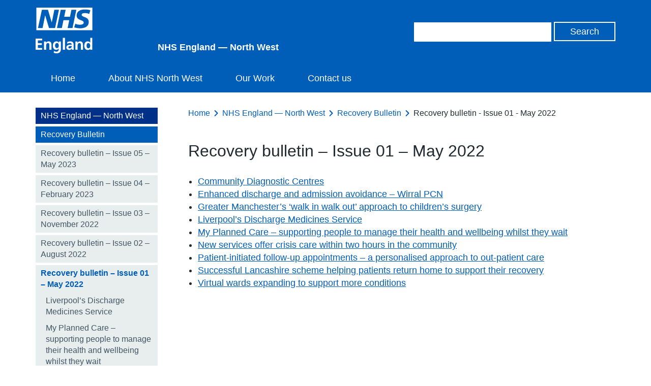

--- FILE ---
content_type: text/html; charset=UTF-8
request_url: https://www.england.nhs.uk/north-west/recovery-bulletin/recovery-bulletin-issue-01-may-2022/
body_size: 9421
content:
<!DOCTYPE HTML>
<!--[if lt IE 7]><html class="no-js lt-ie9 lt-ie8 lt-ie7" lang="en-US"> <![endif]-->
<!--[if IE 7]><html class="no-js lt-ie9 lt-ie8" lang="en-US"> <![endif]-->
<!--[if IE 8]><html class="no-js lt-ie9" lang="en-US"> <![endif]-->
<!--[if gt IE 8]><!--> <html class="no-js" lang="en-US"> <!--<![endif]-->
<head>
        <title>NHS England — North West &raquo; Recovery bulletin &#8211; Issue 01 &#8211; May 2022</title>
    <meta name="title" property="og:title" content="NHS England — North West &raquo; Recovery bulletin &#8211; Issue 01 &#8211; May 2022">
    <script type="text/javascript">
        var addthis_config =
        {
            ui_tabindex:0
        }
    </script>
    <meta charset="utf-8">
    <meta http-equiv="cleartype" content="on">
    <meta name="description" property="og:description" content="NHS England — North West &raquo; Recovery bulletin &#8211; Issue 01 &#8211; May 2022">
    <meta name="author" content="NHS England — North West">
    <meta property="og:image" content="https://www.england.nhs.uk/north-west/wp-content/themes/nhsengland/static/img/nhs-england-logo-export.png">
    <meta property="og:url" content="https://www.england.nhs.uk/north-west/recovery-bulletin/recovery-bulletin-issue-01-may-2022/">
    <link rel="alternate" type="application/rss+xml" title="RSS2.0" href="https://www.england.nhs.uk/north-west/feed/" />

    <meta name='robots' content='max-image-preview:large' />
<style id='wp-img-auto-sizes-contain-inline-css' type='text/css'>
img:is([sizes=auto i],[sizes^="auto," i]){contain-intrinsic-size:3000px 1500px}
/*# sourceURL=wp-img-auto-sizes-contain-inline-css */
</style>
<style id='wp-block-library-inline-css' type='text/css'>
:root{--wp-block-synced-color:#7a00df;--wp-block-synced-color--rgb:122,0,223;--wp-bound-block-color:var(--wp-block-synced-color);--wp-editor-canvas-background:#ddd;--wp-admin-theme-color:#007cba;--wp-admin-theme-color--rgb:0,124,186;--wp-admin-theme-color-darker-10:#006ba1;--wp-admin-theme-color-darker-10--rgb:0,107,160.5;--wp-admin-theme-color-darker-20:#005a87;--wp-admin-theme-color-darker-20--rgb:0,90,135;--wp-admin-border-width-focus:2px}@media (min-resolution:192dpi){:root{--wp-admin-border-width-focus:1.5px}}.wp-element-button{cursor:pointer}:root .has-very-light-gray-background-color{background-color:#eee}:root .has-very-dark-gray-background-color{background-color:#313131}:root .has-very-light-gray-color{color:#eee}:root .has-very-dark-gray-color{color:#313131}:root .has-vivid-green-cyan-to-vivid-cyan-blue-gradient-background{background:linear-gradient(135deg,#00d084,#0693e3)}:root .has-purple-crush-gradient-background{background:linear-gradient(135deg,#34e2e4,#4721fb 50%,#ab1dfe)}:root .has-hazy-dawn-gradient-background{background:linear-gradient(135deg,#faaca8,#dad0ec)}:root .has-subdued-olive-gradient-background{background:linear-gradient(135deg,#fafae1,#67a671)}:root .has-atomic-cream-gradient-background{background:linear-gradient(135deg,#fdd79a,#004a59)}:root .has-nightshade-gradient-background{background:linear-gradient(135deg,#330968,#31cdcf)}:root .has-midnight-gradient-background{background:linear-gradient(135deg,#020381,#2874fc)}:root{--wp--preset--font-size--normal:16px;--wp--preset--font-size--huge:42px}.has-regular-font-size{font-size:1em}.has-larger-font-size{font-size:2.625em}.has-normal-font-size{font-size:var(--wp--preset--font-size--normal)}.has-huge-font-size{font-size:var(--wp--preset--font-size--huge)}.has-text-align-center{text-align:center}.has-text-align-left{text-align:left}.has-text-align-right{text-align:right}.has-fit-text{white-space:nowrap!important}#end-resizable-editor-section{display:none}.aligncenter{clear:both}.items-justified-left{justify-content:flex-start}.items-justified-center{justify-content:center}.items-justified-right{justify-content:flex-end}.items-justified-space-between{justify-content:space-between}.screen-reader-text{border:0;clip-path:inset(50%);height:1px;margin:-1px;overflow:hidden;padding:0;position:absolute;width:1px;word-wrap:normal!important}.screen-reader-text:focus{background-color:#ddd;clip-path:none;color:#444;display:block;font-size:1em;height:auto;left:5px;line-height:normal;padding:15px 23px 14px;text-decoration:none;top:5px;width:auto;z-index:100000}html :where(.has-border-color){border-style:solid}html :where([style*=border-top-color]){border-top-style:solid}html :where([style*=border-right-color]){border-right-style:solid}html :where([style*=border-bottom-color]){border-bottom-style:solid}html :where([style*=border-left-color]){border-left-style:solid}html :where([style*=border-width]){border-style:solid}html :where([style*=border-top-width]){border-top-style:solid}html :where([style*=border-right-width]){border-right-style:solid}html :where([style*=border-bottom-width]){border-bottom-style:solid}html :where([style*=border-left-width]){border-left-style:solid}html :where(img[class*=wp-image-]){height:auto;max-width:100%}:where(figure){margin:0 0 1em}html :where(.is-position-sticky){--wp-admin--admin-bar--position-offset:var(--wp-admin--admin-bar--height,0px)}@media screen and (max-width:600px){html :where(.is-position-sticky){--wp-admin--admin-bar--position-offset:0px}}

/*# sourceURL=wp-block-library-inline-css */
</style><style id='global-styles-inline-css' type='text/css'>
:root{--wp--preset--aspect-ratio--square: 1;--wp--preset--aspect-ratio--4-3: 4/3;--wp--preset--aspect-ratio--3-4: 3/4;--wp--preset--aspect-ratio--3-2: 3/2;--wp--preset--aspect-ratio--2-3: 2/3;--wp--preset--aspect-ratio--16-9: 16/9;--wp--preset--aspect-ratio--9-16: 9/16;--wp--preset--color--black: #000000;--wp--preset--color--cyan-bluish-gray: #abb8c3;--wp--preset--color--white: #ffffff;--wp--preset--color--pale-pink: #f78da7;--wp--preset--color--vivid-red: #cf2e2e;--wp--preset--color--luminous-vivid-orange: #ff6900;--wp--preset--color--luminous-vivid-amber: #fcb900;--wp--preset--color--light-green-cyan: #7bdcb5;--wp--preset--color--vivid-green-cyan: #00d084;--wp--preset--color--pale-cyan-blue: #8ed1fc;--wp--preset--color--vivid-cyan-blue: #0693e3;--wp--preset--color--vivid-purple: #9b51e0;--wp--preset--gradient--vivid-cyan-blue-to-vivid-purple: linear-gradient(135deg,rgb(6,147,227) 0%,rgb(155,81,224) 100%);--wp--preset--gradient--light-green-cyan-to-vivid-green-cyan: linear-gradient(135deg,rgb(122,220,180) 0%,rgb(0,208,130) 100%);--wp--preset--gradient--luminous-vivid-amber-to-luminous-vivid-orange: linear-gradient(135deg,rgb(252,185,0) 0%,rgb(255,105,0) 100%);--wp--preset--gradient--luminous-vivid-orange-to-vivid-red: linear-gradient(135deg,rgb(255,105,0) 0%,rgb(207,46,46) 100%);--wp--preset--gradient--very-light-gray-to-cyan-bluish-gray: linear-gradient(135deg,rgb(238,238,238) 0%,rgb(169,184,195) 100%);--wp--preset--gradient--cool-to-warm-spectrum: linear-gradient(135deg,rgb(74,234,220) 0%,rgb(151,120,209) 20%,rgb(207,42,186) 40%,rgb(238,44,130) 60%,rgb(251,105,98) 80%,rgb(254,248,76) 100%);--wp--preset--gradient--blush-light-purple: linear-gradient(135deg,rgb(255,206,236) 0%,rgb(152,150,240) 100%);--wp--preset--gradient--blush-bordeaux: linear-gradient(135deg,rgb(254,205,165) 0%,rgb(254,45,45) 50%,rgb(107,0,62) 100%);--wp--preset--gradient--luminous-dusk: linear-gradient(135deg,rgb(255,203,112) 0%,rgb(199,81,192) 50%,rgb(65,88,208) 100%);--wp--preset--gradient--pale-ocean: linear-gradient(135deg,rgb(255,245,203) 0%,rgb(182,227,212) 50%,rgb(51,167,181) 100%);--wp--preset--gradient--electric-grass: linear-gradient(135deg,rgb(202,248,128) 0%,rgb(113,206,126) 100%);--wp--preset--gradient--midnight: linear-gradient(135deg,rgb(2,3,129) 0%,rgb(40,116,252) 100%);--wp--preset--font-size--small: 13px;--wp--preset--font-size--medium: 20px;--wp--preset--font-size--large: 36px;--wp--preset--font-size--x-large: 42px;--wp--preset--spacing--20: 0.44rem;--wp--preset--spacing--30: 0.67rem;--wp--preset--spacing--40: 1rem;--wp--preset--spacing--50: 1.5rem;--wp--preset--spacing--60: 2.25rem;--wp--preset--spacing--70: 3.38rem;--wp--preset--spacing--80: 5.06rem;--wp--preset--shadow--natural: 6px 6px 9px rgba(0, 0, 0, 0.2);--wp--preset--shadow--deep: 12px 12px 50px rgba(0, 0, 0, 0.4);--wp--preset--shadow--sharp: 6px 6px 0px rgba(0, 0, 0, 0.2);--wp--preset--shadow--outlined: 6px 6px 0px -3px rgb(255, 255, 255), 6px 6px rgb(0, 0, 0);--wp--preset--shadow--crisp: 6px 6px 0px rgb(0, 0, 0);}:where(.is-layout-flex){gap: 0.5em;}:where(.is-layout-grid){gap: 0.5em;}body .is-layout-flex{display: flex;}.is-layout-flex{flex-wrap: wrap;align-items: center;}.is-layout-flex > :is(*, div){margin: 0;}body .is-layout-grid{display: grid;}.is-layout-grid > :is(*, div){margin: 0;}:where(.wp-block-columns.is-layout-flex){gap: 2em;}:where(.wp-block-columns.is-layout-grid){gap: 2em;}:where(.wp-block-post-template.is-layout-flex){gap: 1.25em;}:where(.wp-block-post-template.is-layout-grid){gap: 1.25em;}.has-black-color{color: var(--wp--preset--color--black) !important;}.has-cyan-bluish-gray-color{color: var(--wp--preset--color--cyan-bluish-gray) !important;}.has-white-color{color: var(--wp--preset--color--white) !important;}.has-pale-pink-color{color: var(--wp--preset--color--pale-pink) !important;}.has-vivid-red-color{color: var(--wp--preset--color--vivid-red) !important;}.has-luminous-vivid-orange-color{color: var(--wp--preset--color--luminous-vivid-orange) !important;}.has-luminous-vivid-amber-color{color: var(--wp--preset--color--luminous-vivid-amber) !important;}.has-light-green-cyan-color{color: var(--wp--preset--color--light-green-cyan) !important;}.has-vivid-green-cyan-color{color: var(--wp--preset--color--vivid-green-cyan) !important;}.has-pale-cyan-blue-color{color: var(--wp--preset--color--pale-cyan-blue) !important;}.has-vivid-cyan-blue-color{color: var(--wp--preset--color--vivid-cyan-blue) !important;}.has-vivid-purple-color{color: var(--wp--preset--color--vivid-purple) !important;}.has-black-background-color{background-color: var(--wp--preset--color--black) !important;}.has-cyan-bluish-gray-background-color{background-color: var(--wp--preset--color--cyan-bluish-gray) !important;}.has-white-background-color{background-color: var(--wp--preset--color--white) !important;}.has-pale-pink-background-color{background-color: var(--wp--preset--color--pale-pink) !important;}.has-vivid-red-background-color{background-color: var(--wp--preset--color--vivid-red) !important;}.has-luminous-vivid-orange-background-color{background-color: var(--wp--preset--color--luminous-vivid-orange) !important;}.has-luminous-vivid-amber-background-color{background-color: var(--wp--preset--color--luminous-vivid-amber) !important;}.has-light-green-cyan-background-color{background-color: var(--wp--preset--color--light-green-cyan) !important;}.has-vivid-green-cyan-background-color{background-color: var(--wp--preset--color--vivid-green-cyan) !important;}.has-pale-cyan-blue-background-color{background-color: var(--wp--preset--color--pale-cyan-blue) !important;}.has-vivid-cyan-blue-background-color{background-color: var(--wp--preset--color--vivid-cyan-blue) !important;}.has-vivid-purple-background-color{background-color: var(--wp--preset--color--vivid-purple) !important;}.has-black-border-color{border-color: var(--wp--preset--color--black) !important;}.has-cyan-bluish-gray-border-color{border-color: var(--wp--preset--color--cyan-bluish-gray) !important;}.has-white-border-color{border-color: var(--wp--preset--color--white) !important;}.has-pale-pink-border-color{border-color: var(--wp--preset--color--pale-pink) !important;}.has-vivid-red-border-color{border-color: var(--wp--preset--color--vivid-red) !important;}.has-luminous-vivid-orange-border-color{border-color: var(--wp--preset--color--luminous-vivid-orange) !important;}.has-luminous-vivid-amber-border-color{border-color: var(--wp--preset--color--luminous-vivid-amber) !important;}.has-light-green-cyan-border-color{border-color: var(--wp--preset--color--light-green-cyan) !important;}.has-vivid-green-cyan-border-color{border-color: var(--wp--preset--color--vivid-green-cyan) !important;}.has-pale-cyan-blue-border-color{border-color: var(--wp--preset--color--pale-cyan-blue) !important;}.has-vivid-cyan-blue-border-color{border-color: var(--wp--preset--color--vivid-cyan-blue) !important;}.has-vivid-purple-border-color{border-color: var(--wp--preset--color--vivid-purple) !important;}.has-vivid-cyan-blue-to-vivid-purple-gradient-background{background: var(--wp--preset--gradient--vivid-cyan-blue-to-vivid-purple) !important;}.has-light-green-cyan-to-vivid-green-cyan-gradient-background{background: var(--wp--preset--gradient--light-green-cyan-to-vivid-green-cyan) !important;}.has-luminous-vivid-amber-to-luminous-vivid-orange-gradient-background{background: var(--wp--preset--gradient--luminous-vivid-amber-to-luminous-vivid-orange) !important;}.has-luminous-vivid-orange-to-vivid-red-gradient-background{background: var(--wp--preset--gradient--luminous-vivid-orange-to-vivid-red) !important;}.has-very-light-gray-to-cyan-bluish-gray-gradient-background{background: var(--wp--preset--gradient--very-light-gray-to-cyan-bluish-gray) !important;}.has-cool-to-warm-spectrum-gradient-background{background: var(--wp--preset--gradient--cool-to-warm-spectrum) !important;}.has-blush-light-purple-gradient-background{background: var(--wp--preset--gradient--blush-light-purple) !important;}.has-blush-bordeaux-gradient-background{background: var(--wp--preset--gradient--blush-bordeaux) !important;}.has-luminous-dusk-gradient-background{background: var(--wp--preset--gradient--luminous-dusk) !important;}.has-pale-ocean-gradient-background{background: var(--wp--preset--gradient--pale-ocean) !important;}.has-electric-grass-gradient-background{background: var(--wp--preset--gradient--electric-grass) !important;}.has-midnight-gradient-background{background: var(--wp--preset--gradient--midnight) !important;}.has-small-font-size{font-size: var(--wp--preset--font-size--small) !important;}.has-medium-font-size{font-size: var(--wp--preset--font-size--medium) !important;}.has-large-font-size{font-size: var(--wp--preset--font-size--large) !important;}.has-x-large-font-size{font-size: var(--wp--preset--font-size--x-large) !important;}
/*# sourceURL=global-styles-inline-css */
</style>

<style id='classic-theme-styles-inline-css' type='text/css'>
/*! This file is auto-generated */
.wp-block-button__link{color:#fff;background-color:#32373c;border-radius:9999px;box-shadow:none;text-decoration:none;padding:calc(.667em + 2px) calc(1.333em + 2px);font-size:1.125em}.wp-block-file__button{background:#32373c;color:#fff;text-decoration:none}
/*# sourceURL=/wp-includes/css/classic-themes.min.css */
</style>
<link rel='stylesheet' id='contact-form-7-css' href='https://www.england.nhs.uk/north-west/wp-content/plugins/contact-form-7/includes/css/styles.css?ver=6.1.1' type='text/css' media='all' />
<link rel='stylesheet' id='jquery-ui-css' href='https://www.england.nhs.uk/north-west/wp-content/themes/nhsengland/static//lib/jquery-ui/themes/smoothness/jquery-ui.css?ver=6.9' type='text/css' media='screen' />
<link rel='stylesheet' id='main-css' href='https://www.england.nhs.uk/north-west/wp-content/themes/nhsengland/static/main-1fcbc37307c8dafd58a8e33776df7af78c61fe61.min.css?ver=6.9' type='text/css' media='screen' />
<link rel='stylesheet' id='print-css' href='https://www.england.nhs.uk/north-west/wp-content/themes/nhsengland/static/print-fe4e4682bcb96cc3674bd9e62072e3d81c0553ab.min.css?ver=6.9' type='text/css' media='print' />
        <meta name="viewport" content="width=device-width, initial-scale=1.0">

        <link rel="dns-prefetch" href="//fast.fonts.com">
        <link rel="dns-prefetch" href="//www.google-analytics.com">

        <link rel="shortcut icon" href="https://www.england.nhs.uk/north-west/wp-content/themes/nhsengland/static/img/favicon.ico" type="image/x-icon">
        <link rel="apple-touch-icon-precomposed" sizes="180x180" href="https://www.england.nhs.uk/north-west/wp-content/themes/nhsengland/static/img/apple-touch-icon-180x180.png">
        <link rel="apple-touch-icon-precomposed" sizes="152x152" href="https://www.england.nhs.uk/north-west/wp-content/themes/nhsengland/static/img/apple-touch-icon-152x152.png">
        <link rel="apple-touch-icon-precomposed" sizes="120x120" href="https://www.england.nhs.uk/north-west/wp-content/themes/nhsengland/static/img/apple-touch-icon-120x120.png">
        <link rel="apple-touch-icon-precomposed" sizes="76x76" href="https://www.england.nhs.uk/north-west/wp-content/themes/nhsengland/static/img/apple-touch-icon-76x76.png">
        <link rel="apple-touch-icon-precomposed" href="https://www.england.nhs.uk/north-west/wp-content/themes/nhsengland/static/img/apple-touch-icon.png">
        <script type="text/javascript" src="https://www.england.nhs.uk/north-west/wp-content/themes/nhsengland/static/lib/jquery.min.js?ver=6.9" id="jquery-js"></script>
<script type="text/javascript" src="https://www.england.nhs.uk/north-west/wp-content/themes/nhsengland/static/lib/modernizr.min.js?ver=6.9" id="modernizr-js"></script>
<script type="text/javascript" src="https://cc.cdn.civiccomputing.com/8/cookieControl-8.x.min.js?ver=6.9" id="cookieControl-js"></script>
<link rel="canonical" href="https://www.england.nhs.uk/north-west/recovery-bulletin/recovery-bulletin-issue-01-may-2022/" />
<style type="text/css">.recentcomments a{display:inline !important;padding:0 !important;margin:0 !important;}</style>            <style type="text/css">
                .header.nhs-e { background: #005eb8; }
                .nhs-e.top-nav-container { background: #0072ce; }
                .nhs-e.navigation li > a:hover, .nhs-e.navigation li > a.open, .nhs-e.navigation li.current-menu-item > a, .nhs-e.navigation li.current-menu-parent > a, .nhs-e.navigation li.current_page_item > a, .nhs-e.navigation li.current-page-ancestor > a { background: #0072ce; }
            </style>
        
    </head>
<body class="wp-singular page-template-default page page-id-4544 page-parent page-child parent-pageid-3327 wp-theme-nhsenglandtemplates group">

	
    <div class="skip-link">
        <a href="#main-content" tabindex="1">Skip to main content</a>
    </div>

    
<div class="cookie-banner-container" style="display: none">
    <div class="cookie-banner row">
        <h1>Cookies on the NHS England website</h1>

        <div class="rich-text">
                        We've put some small files called cookies on your device to make our site work.

We'd also like to use analytics cookies. These send information about how our site is used to a service called Google Analytics. We use this information to improve our site.

Let us know if this is OK. We'll use a cookie to save your choice. You can <a id="nhsuk-cookie-banner__link" tabindex="1" href="https://www.england.nhs.uk/privacy-policy/">read more about our cookies</a> before you choose.

&nbsp;        </div>

        <p>
            <button class="preferences">Change my preferences</button>
            <button class="ok">I'm OK with analytics cookies</button>
        </p>
    </div>
</div>

	




    
<header class="nhs-e header group" role="banner">
    <div class="row group">
        <div class="nhs-e logo">
                        <a href="https://www.england.nhs.uk/north-west">
                <img src="https://www.england.nhs.uk/north-west/wp-content/themes/nhsengland/static/img/nhs-england-white.svg" alt="NHS England — North West" />
            </a>

            
                <div class="secondary-logo">
                
                    <span class="strapline">
                        NHS England — North West                    </span>

                                </div>
                    </div>

        <div class="nhs-e header-search">
            <form role="search" id="search-form" class="search-form" method="get" action="https://www.england.nhs.uk/north-west">
    <label class="hide" for="s" id="search-label">Search</label>
    <input type="search" name="s" aria-labelledby="search-label" class="search-input">
    <label class="hide" for="search" id="search-button">Search</label>
    <input type="submit" id="search" aria-labelledby="search-button" value="Search" class="button">
</form>
        </div>

    </div>

    <div class="nhs-e nav-container group">
        <button type="button" href="#" class="nav-toggle" id="js-nav-toggle">
            <svg xmlns="http://www.w3.org/2000/svg" viewBox="0 0 18 18"><path class="menu-icon" fill="#ffffff" d="M.1 3.6C0 2.7 0 1.7.1.7.1.3.5 0 1 0h16.1c.5 0 .9.3.9.7.1 1 .1 1.9 0 2.9 0 .4-.4.7-.9.7H1c-.5 0-.9-.3-.9-.7zm.9 7.6c-.5 0-.9-.3-.9-.7-.1-1-.1-2 0-2.9 0-.4.4-.7.9-.7h16.1c.5 0 .9.3.9.7.1 1 .1 1.9 0 2.9 0 .4-.4.7-.9.7H1zM1 18c-.5 0-.9-.3-.9-.7-.1-1-.1-1.9 0-2.9 0-.4.4-.7.9-.7h16.1c.5 0 .9.3.9.7.1 1 .1 1.9 0 2.9 0 .4-.4.7-.9.7H1z"/></svg>
            <span>Menu</span>
        </button>
        <nav class="nhs-e navigation group" role="navigation">
                            <ul id="menu-top-navigation" class="nav-menu"><li id="menu-item-220" class="menu-item menu-item-type-post_type menu-item-object-page menu-item-home menu-item-220"><a href="https://www.england.nhs.uk/north-west/">Home</a></li>
<li id="menu-item-245" class="menu-item menu-item-type-post_type menu-item-object-page menu-item-245"><a href="https://www.england.nhs.uk/north-west/about/">About NHS North West</a></li>
<li id="menu-item-246" class="menu-item menu-item-type-post_type menu-item-object-page menu-item-246"><a href="https://www.england.nhs.uk/north-west/our-work/">Our Work</a></li>
<li id="menu-item-221" class="menu-item menu-item-type-post_type menu-item-object-page menu-item-221"><a href="https://www.england.nhs.uk/north-west/contact-us/">Contact us</a></li>
</ul>                    </nav>
    </div>
</header>

<main class="main group" role="main">
	



    <div id="chat" class="intelecomchat">
    </div>



    
    <div class="row">

        <aside class="subnav group normal_nav desktop-only" role="complementary"><div class="sub-nav"><nav class="nav-collapse"><ul>
<li class="top"><a href="https://www.england.nhs.uk/north-west">NHS England — North West</a></li><li class="parent"><a href="https://www.england.nhs.uk/north-west/recovery-bulletin/">Recovery Bulletin</a></li><li class="children-nav"><ul><li class="page_item page-item-5079"><a href="https://www.england.nhs.uk/north-west/recovery-bulletin/recovery-bulletin-issue-05-may-2023/">Recovery bulletin – Issue 05 – May 2023</a></li>
<li class="page_item page-item-4556"><a href="https://www.england.nhs.uk/north-west/recovery-bulletin/recovery-bulletin-issue-04-february-2023/">Recovery bulletin &#8211; Issue 04 &#8211; February 2023</a></li>
<li class="page_item page-item-3873"><a href="https://www.england.nhs.uk/north-west/recovery-bulletin/recovery-bulletin-issue-03-november-22/">Recovery bulletin &#8211; Issue 03 &#8211; November 2022</a></li>
<li class="page_item page-item-3675"><a href="https://www.england.nhs.uk/north-west/recovery-bulletin/recovery-bulletin-issue-02-august-2022/">Recovery bulletin &#8211; Issue 02 &#8211; August 2022</a></li>
<li class="page_item page-item-4544 page_item_has_children current_page_item"><a href="https://www.england.nhs.uk/north-west/recovery-bulletin/recovery-bulletin-issue-01-may-2022/" aria-current="page">Recovery bulletin &#8211; Issue 01 &#8211; May 2022</a>
<ul class='children'>
	<li class="page_item page-item-3332"><a href="https://www.england.nhs.uk/north-west/recovery-bulletin/recovery-bulletin-issue-01-may-2022/liverpools-discharge-medicines-service/">Liverpool’s Discharge Medicines Service</a></li>
	<li class="page_item page-item-3333"><a href="https://www.england.nhs.uk/north-west/recovery-bulletin/recovery-bulletin-issue-01-may-2022/my-planned-care-supporting-people-to-manage-their-health-and-wellbeing-whilst-they-wait/">My Planned Care – supporting people to manage their health and wellbeing whilst they wait</a></li>
	<li class="page_item page-item-3334"><a href="https://www.england.nhs.uk/north-west/recovery-bulletin/recovery-bulletin-issue-01-may-2022/patient-initiated-follow-up-appointments-a-personalised-approach-to-out-patient-care/">Patient-initiated follow-up appointments – a personalised approach to out-patient care</a></li>
	<li class="page_item page-item-3335"><a href="https://www.england.nhs.uk/north-west/recovery-bulletin/recovery-bulletin-issue-01-may-2022/virtual-wards-expanding-to-support-more-conditions/">Virtual wards expanding to support more conditions</a></li>
	<li class="page_item page-item-3353"><a href="https://www.england.nhs.uk/north-west/recovery-bulletin/recovery-bulletin-issue-01-may-2022/new-services-offer-crisis-care-within-two-hours-in-the-community/">New services offer crisis care within two hours in the community</a></li>
	<li class="page_item page-item-3330"><a href="https://www.england.nhs.uk/north-west/recovery-bulletin/recovery-bulletin-issue-01-may-2022/enhanced-discharge-and-admission-avoidance-wirral-pcn/">Enhanced discharge and admission avoidance – Wirral PCN</a></li>
	<li class="page_item page-item-3331"><a href="https://www.england.nhs.uk/north-west/recovery-bulletin/recovery-bulletin-issue-01-may-2022/greater-manchesters-walk-in-walk-out-approach-to-childrens-surgery/">Greater Manchester’s ‘walk in walk out’ approach to children’s surgery</a></li>
	<li class="page_item page-item-3361"><a href="https://www.england.nhs.uk/north-west/recovery-bulletin/recovery-bulletin-issue-01-may-2022/successful-lancashire-scheme-helping-patients-return-home-to-support-their-recovery/">Successful Lancashire scheme helping patients return home to support their recovery</a></li>
</ul>
</li>
</ul></li><li class="page_item page-item-224"><a href="https://www.england.nhs.uk/north-west/about/">About NHS North West</a></li>
<li class="page_item page-item-229"><a href="https://www.england.nhs.uk/north-west/our-work/">Our Work</a></li>
<li class="page_item page-item-5351"><a href="https://www.england.nhs.uk/north-west/nhs-north-west-bame-assembly/">NHS North West BAME Assembly</a></li>
<li class="page_item page-item-4241"><a href="https://www.england.nhs.uk/north-west/keeping-you-well/">Keeping you well, all year round</a></li>
<li class="page_item page-item-4585"><a href="https://www.england.nhs.uk/north-west/greener-nhs/">Greener NHS</a></li>
<li class="page_item page-item-3906"><a href="https://www.england.nhs.uk/north-west/people-promise-best-practice-examples/">People promise &#8211; best practice examples</a></li>
<li class="page_item page-item-5727"><a href="https://www.england.nhs.uk/north-west/nhs-north-west-professional-standards/">North West Professional Standards Hub</a></li>
<li class="page_item page-item-1169"><a href="https://www.england.nhs.uk/north-west/north-west-services/">NHS North West Services</a></li>
<li class="page_item page-item-5038"><a href="https://www.england.nhs.uk/north-west/we-are-mental-health-nurses-in-the-north-west/">We are mental health nurses in the North West</a></li>
<li class="page_item page-item-33"><a href="https://www.england.nhs.uk/north-west/gmec-clinical-networks/">Greater Manchester and Eastern Cheshire Strategic Clinical Networks</a></li>
<li class="page_item page-item-182"><a href="https://www.england.nhs.uk/north-west/clinical-networks/">Clinical Networks</a></li>
<li class="page_item page-item-198"><a href="https://www.england.nhs.uk/north-west/clinical-senates/">North West Clinical Senate</a></li>
<li class="page_item page-item-190"><a href="https://www.england.nhs.uk/north-west/north-west-coast-strategic-clinical-networks/">North West Coast Clinical Networks</a></li>
<li class="page_item page-item-25"><a href="https://www.england.nhs.uk/north-west/ccgs-and-trusts/">Integrated Care Boards and Trusts</a></li>
<li class="page_item page-item-206"><a href="https://www.england.nhs.uk/north-west/contact-us/">Contact us</a></li>
</ul></nav>
</div></aside>
        <div class="page-content" id="main-content">

            <nav class="breadcrumbs">
    <ul>
        <li><a href="/">Home</a></li><li><a href="https://www.england.nhs.uk/north-west">NHS England — North West</a></li><li><a href="https://www.england.nhs.uk/north-west/recovery-bulletin/">Recovery Bulletin</a></li><li>Recovery bulletin - Issue 01 - May 2022</li>    </ul>
</nav>

            <header>
                <h1>Recovery bulletin &#8211; Issue 01 &#8211; May 2022</h1>
            </header>

            <article class="rich-text">
                <ul>
<li><span style="font-family: arial, helvetica, sans-serif"><a href="https://www.england.nhs.uk/north-west/recovery-bulletin/community-diagnostic-centres/" data-ss-id="rwTH9070d74db3a2cd48d841f319d94f0fb6">Community Diagnostic Centres</a></span></li>
<li><span style="font-family: arial, helvetica, sans-serif"><a href="https://www.england.nhs.uk/north-west/recovery-bulletin/enhanced-discharge-and-admission-avoidance-wirral-pcn/" data-ss-id="rwTHeebab8873327262f30387e0a484083e8">Enhanced discharge and admission avoidance – Wirral PCN</a></span></li>
<li><span style="font-family: arial, helvetica, sans-serif"><a href="https://www.england.nhs.uk/north-west/recovery-bulletin/greater-manchesters-walk-in-walk-out-approach-to-childrens-surgery/" data-ss-id="rwTH764ca8b1b68dcbbe356567fa2eaefdc9">Greater Manchester&#8217;s &#8216;walk in walk out&#8217; approach to children&#8217;s surgery</a></span></li>
<li><span style="font-family: arial, helvetica, sans-serif"><a href="https://www.england.nhs.uk/north-west/recovery-bulletin/liverpools-discharge-medicines-service/" data-ss-id="rwTHaca58a606b9b5b94fc0d6da0c4552c1e">Liverpool&#8217;s Discharge Medicines Service</a></span></li>
<li><span style="font-family: arial, helvetica, sans-serif"><a href="https://www.england.nhs.uk/north-west/recovery-bulletin/my-planned-care-supporting-people-to-manage-their-health-and-wellbeing-whilst-they-wait/" data-ss-id="rwTH684bda259e4b6ad12adeb19adbe46efb">My Planned Care – supporting people to manage their health and wellbeing whilst they wait</a></span></li>
<li><span style="font-family: arial, helvetica, sans-serif"><a href="https://www.england.nhs.uk/north-west/recovery-bulletin/new-services-offer-crisis-care-within-two-hours-in-the-community/" data-ss-id="rwTH52d2c67cf1b38b5c93698c279adfe782">New services offer crisis care within two hours in the community</a></span></li>
<li><span style="font-family: arial, helvetica, sans-serif"><a href="https://www.england.nhs.uk/north-west/recovery-bulletin/patient-initiated-follow-up-appointments-a-personalised-approach-to-out-patient-care/" data-ss-id="rwTHc0cf83f6975e037b85f6ddac22a3a655">Patient-initiated follow-up appointments – a personalised approach to out-patient care</a></span></li>
<li><span style="font-family: arial, helvetica, sans-serif"><a href="https://www.england.nhs.uk/north-west/recovery-bulletin/successful-lancashire-scheme-helping-patients-return-home-to-support-their-recovery/" data-ss-id="rwTH59137e2220ddd944042ea84aa5abaa1e">Successful Lancashire scheme helping patients return home to support their recovery</a></span></li>
<li><span style="font-family: arial, helvetica, sans-serif"><a href="https://www.england.nhs.uk/north-west/recovery-bulletin/virtual-wards-expanding-to-support-more-conditions/" data-ss-id="rwTHdf6f9367ac1c800c81908157f77981e2">Virtual wards expanding to support more conditions</a></span></li>
</ul>
            </article>

            
            
        <div class="comment-area">
            

        </div>

    </div>

    <aside class="subnav group normal_nav mobile-only" role="complementary"><div class="sub-nav"><nav class="nav-collapse"><ul>
<li class="top"><a href="https://www.england.nhs.uk/north-west">NHS England — North West</a></li><li class="parent"><a href="https://www.england.nhs.uk/north-west/recovery-bulletin/">Recovery Bulletin</a></li><li class="children-nav"><ul><li class="page_item page-item-5079"><a href="https://www.england.nhs.uk/north-west/recovery-bulletin/recovery-bulletin-issue-05-may-2023/">Recovery bulletin – Issue 05 – May 2023</a></li>
<li class="page_item page-item-4556"><a href="https://www.england.nhs.uk/north-west/recovery-bulletin/recovery-bulletin-issue-04-february-2023/">Recovery bulletin &#8211; Issue 04 &#8211; February 2023</a></li>
<li class="page_item page-item-3873"><a href="https://www.england.nhs.uk/north-west/recovery-bulletin/recovery-bulletin-issue-03-november-22/">Recovery bulletin &#8211; Issue 03 &#8211; November 2022</a></li>
<li class="page_item page-item-3675"><a href="https://www.england.nhs.uk/north-west/recovery-bulletin/recovery-bulletin-issue-02-august-2022/">Recovery bulletin &#8211; Issue 02 &#8211; August 2022</a></li>
<li class="page_item page-item-4544 page_item_has_children current_page_item"><a href="https://www.england.nhs.uk/north-west/recovery-bulletin/recovery-bulletin-issue-01-may-2022/" aria-current="page">Recovery bulletin &#8211; Issue 01 &#8211; May 2022</a>
<ul class='children'>
	<li class="page_item page-item-3332"><a href="https://www.england.nhs.uk/north-west/recovery-bulletin/recovery-bulletin-issue-01-may-2022/liverpools-discharge-medicines-service/">Liverpool’s Discharge Medicines Service</a></li>
	<li class="page_item page-item-3333"><a href="https://www.england.nhs.uk/north-west/recovery-bulletin/recovery-bulletin-issue-01-may-2022/my-planned-care-supporting-people-to-manage-their-health-and-wellbeing-whilst-they-wait/">My Planned Care – supporting people to manage their health and wellbeing whilst they wait</a></li>
	<li class="page_item page-item-3334"><a href="https://www.england.nhs.uk/north-west/recovery-bulletin/recovery-bulletin-issue-01-may-2022/patient-initiated-follow-up-appointments-a-personalised-approach-to-out-patient-care/">Patient-initiated follow-up appointments – a personalised approach to out-patient care</a></li>
	<li class="page_item page-item-3335"><a href="https://www.england.nhs.uk/north-west/recovery-bulletin/recovery-bulletin-issue-01-may-2022/virtual-wards-expanding-to-support-more-conditions/">Virtual wards expanding to support more conditions</a></li>
	<li class="page_item page-item-3353"><a href="https://www.england.nhs.uk/north-west/recovery-bulletin/recovery-bulletin-issue-01-may-2022/new-services-offer-crisis-care-within-two-hours-in-the-community/">New services offer crisis care within two hours in the community</a></li>
	<li class="page_item page-item-3330"><a href="https://www.england.nhs.uk/north-west/recovery-bulletin/recovery-bulletin-issue-01-may-2022/enhanced-discharge-and-admission-avoidance-wirral-pcn/">Enhanced discharge and admission avoidance – Wirral PCN</a></li>
	<li class="page_item page-item-3331"><a href="https://www.england.nhs.uk/north-west/recovery-bulletin/recovery-bulletin-issue-01-may-2022/greater-manchesters-walk-in-walk-out-approach-to-childrens-surgery/">Greater Manchester’s ‘walk in walk out’ approach to children’s surgery</a></li>
	<li class="page_item page-item-3361"><a href="https://www.england.nhs.uk/north-west/recovery-bulletin/recovery-bulletin-issue-01-may-2022/successful-lancashire-scheme-helping-patients-return-home-to-support-their-recovery/">Successful Lancashire scheme helping patients return home to support their recovery</a></li>
</ul>
</li>
</ul></li><li class="page_item page-item-224"><a href="https://www.england.nhs.uk/north-west/about/">About NHS North West</a></li>
<li class="page_item page-item-229"><a href="https://www.england.nhs.uk/north-west/our-work/">Our Work</a></li>
<li class="page_item page-item-5351"><a href="https://www.england.nhs.uk/north-west/nhs-north-west-bame-assembly/">NHS North West BAME Assembly</a></li>
<li class="page_item page-item-4241"><a href="https://www.england.nhs.uk/north-west/keeping-you-well/">Keeping you well, all year round</a></li>
<li class="page_item page-item-4585"><a href="https://www.england.nhs.uk/north-west/greener-nhs/">Greener NHS</a></li>
<li class="page_item page-item-3906"><a href="https://www.england.nhs.uk/north-west/people-promise-best-practice-examples/">People promise &#8211; best practice examples</a></li>
<li class="page_item page-item-5727"><a href="https://www.england.nhs.uk/north-west/nhs-north-west-professional-standards/">North West Professional Standards Hub</a></li>
<li class="page_item page-item-1169"><a href="https://www.england.nhs.uk/north-west/north-west-services/">NHS North West Services</a></li>
<li class="page_item page-item-5038"><a href="https://www.england.nhs.uk/north-west/we-are-mental-health-nurses-in-the-north-west/">We are mental health nurses in the North West</a></li>
<li class="page_item page-item-33"><a href="https://www.england.nhs.uk/north-west/gmec-clinical-networks/">Greater Manchester and Eastern Cheshire Strategic Clinical Networks</a></li>
<li class="page_item page-item-182"><a href="https://www.england.nhs.uk/north-west/clinical-networks/">Clinical Networks</a></li>
<li class="page_item page-item-198"><a href="https://www.england.nhs.uk/north-west/clinical-senates/">North West Clinical Senate</a></li>
<li class="page_item page-item-190"><a href="https://www.england.nhs.uk/north-west/north-west-coast-strategic-clinical-networks/">North West Coast Clinical Networks</a></li>
<li class="page_item page-item-25"><a href="https://www.england.nhs.uk/north-west/ccgs-and-trusts/">Integrated Care Boards and Trusts</a></li>
<li class="page_item page-item-206"><a href="https://www.england.nhs.uk/north-west/contact-us/">Contact us</a></li>
</ul></nav>
</div></aside>
</div>




</main>

<footer class="footer group" role="contentinfo">
    <div class="row">

        <div class="footer-links">
            <nav class="footer-navigation">
                                    <ul id="menu-footer" class="menu"><li id="menu-item-215" class="menu-item menu-item-type-custom menu-item-object-custom menu-item-215"><a href="https://www.england.nhs.uk/terms-and-conditions/">Terms and conditions</a></li>
<li id="menu-item-216" class="menu-item menu-item-type-custom menu-item-object-custom menu-item-216"><a href="https://www.england.nhs.uk/privacy-policy/">Privacy and cookies</a></li>
<li id="menu-item-217" class="menu-item menu-item-type-custom menu-item-object-custom menu-item-217"><a href="https://www.england.nhs.uk/comment-policy/">Social media and comment moderation</a></li>
<li id="menu-item-218" class="menu-item menu-item-type-custom menu-item-object-custom menu-item-218"><a href="https://www.england.nhs.uk/accessibility/">Accessibility</a></li>
<li id="menu-item-219" class="menu-item menu-item-type-custom menu-item-object-custom menu-item-219"><a href="http://www.nationalarchives.gov.uk/doc/open-government-licence/version/3/">Open Government Licence v3.0</a></li>
</ul>                            </nav>

                <div class="social-networks">
                            <ul>
                                    <li>
                        <a href="http://www.twitter.com/NHSEnglandNorth" title="Follow us on Twitter" target="_blank">
                            <span class="hide">Follow us on Twitter</span>
                        </a>
                    </li>
                                    <li>
                        <a href="https://www.linkedin.com/company/nhsengland" title="Visit us on LinkedIn" target="_blank">
                            <span class="hide">Visit us on LinkedIn</span>
                        </a>
                    </li>
                                    <li>
                        <a href="http://www.youtube.com/thenhsengland" title="Watch videos on YouTube" target="_blank">
                            <span class="hide">Watch videos on YouTube</span>
                        </a>
                    </li>
                                    <li>
                        <a href="http://www.flickr.com/photos/nhsengland" title="View photos on Flickr" target="_blank">
                            <span class="hide">View photos on Flickr</span>
                        </a>
                    </li>
                                    <li>
                        <a href="http://feeds.feedburner.com/NHSCBoard" title="All RSS" target="_blank">
                            <span class="hide">All RSS</span>
                        </a>
                    </li>
                            </ul>
            </div>
        </div>

        <div class="footer-logo">
            <a href="https://www.nhs.uk/" title="NHS website">
                <img src="https://www.england.nhs.uk/north-west/wp-content/themes/nhsengland/static/img/nhs-uk-logo.svg" alt="NHS website">
            </a>
        </div>

    </div>

    <div id="__ba_panel"></div>

</footer>

<script type="speculationrules">
{"prefetch":[{"source":"document","where":{"and":[{"href_matches":"/north-west/*"},{"not":{"href_matches":["/north-west/wp-*.php","/north-west/wp-admin/*","/north-west/wp-content/uploads/sites/48/*","/north-west/wp-content/*","/north-west/wp-content/plugins/*","/north-west/wp-content/themes/nhsengland/templates/*","/north-west/*\\?(.+)"]}},{"not":{"selector_matches":"a[rel~=\"nofollow\"]"}},{"not":{"selector_matches":".no-prefetch, .no-prefetch a"}}]},"eagerness":"conservative"}]}
</script>
<script type="text/javascript" src="https://www.england.nhs.uk/north-west/wp-includes/js/dist/hooks.min.js?ver=dd5603f07f9220ed27f1" id="wp-hooks-js"></script>
<script type="text/javascript" src="https://www.england.nhs.uk/north-west/wp-includes/js/dist/i18n.min.js?ver=c26c3dc7bed366793375" id="wp-i18n-js"></script>
<script type="text/javascript" id="wp-i18n-js-after">
/* <![CDATA[ */
wp.i18n.setLocaleData( { 'text direction\u0004ltr': [ 'ltr' ] } );
//# sourceURL=wp-i18n-js-after
/* ]]> */
</script>
<script type="text/javascript" src="https://www.england.nhs.uk/north-west/wp-content/plugins/contact-form-7/includes/swv/js/index.js?ver=6.1.1" id="swv-js"></script>
<script type="text/javascript" id="contact-form-7-js-before">
/* <![CDATA[ */
var wpcf7 = {
    "api": {
        "root": "https:\/\/www.england.nhs.uk\/north-west\/wp-json\/",
        "namespace": "contact-form-7\/v1"
    }
};
//# sourceURL=contact-form-7-js-before
/* ]]> */
</script>
<script type="text/javascript" src="https://www.england.nhs.uk/north-west/wp-content/plugins/contact-form-7/includes/js/index.js?ver=6.1.1" id="contact-form-7-js"></script>
<script type="text/javascript" id="main-js-extra">
/* <![CDATA[ */
var cookieControlSettings = {"apiKey":"90adfdad163e4c52a4794c7aa4ea95a84732ae3f","product":"PRO_MULTISITE"};
//# sourceURL=main-js-extra
/* ]]> */
</script>
<script type="text/javascript" src="https://www.england.nhs.uk/north-west/wp-content/themes/nhsengland/static/main-169b0c9c73c3b1f8d223e11703b65e952583f3fa.min.js?ver=6.9" id="main-js"></script>
<script type="text/javascript" src="https://www.england.nhs.uk/north-west/wp-content/plugins/page-links-to/dist/new-tab.js?ver=3.3.7" id="page-links-to-js"></script>

<script>
    // nhs england
    markExternalLinks();
    showDownloadableFileIcons();

    // Browsealoud
    var _baTheme=0, _baUseCookies=true, _baHideOnLoad=true;
</script>
</body>
</html>
